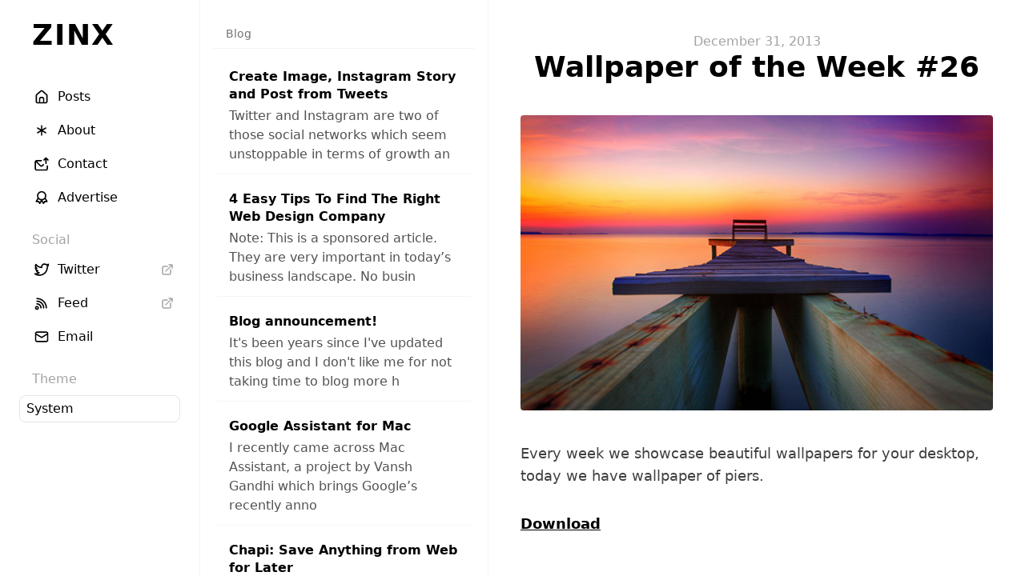

--- FILE ---
content_type: text/css; charset=utf-8
request_url: https://thezinx.com/_next/static/css/9888d0adc958ebf7.css
body_size: 3527
content:
/*! tailwindcss v2.2.19 | MIT License | https://tailwindcss.com *//*! modern-normalize v1.1.0 | MIT License | https://github.com/sindresorhus/modern-normalize */html{-moz-tab-size:4;-o-tab-size:4;tab-size:4;line-height:1.15;-webkit-text-size-adjust:100%}body{margin:0;font-family:system-ui,-apple-system,Segoe UI,Roboto,Helvetica,Arial,sans-serif,Apple Color Emoji,Segoe UI Emoji}hr{height:0;color:inherit}abbr[title]{-webkit-text-decoration:underline dotted;text-decoration:underline dotted}b,strong{font-weight:bolder}code,kbd,pre,samp{font-family:ui-monospace,SFMono-Regular,Consolas,Liberation Mono,Menlo,monospace;font-size:1em}small{font-size:80%}sub,sup{font-size:75%;line-height:0;position:relative;vertical-align:baseline}sub{bottom:-.25em}sup{top:-.5em}table{text-indent:0;border-color:inherit}button,input,optgroup,select,textarea{font-family:inherit;font-size:100%;line-height:1.15;margin:0}button,select{text-transform:none}[type=button],[type=reset],[type=submit],button{-webkit-appearance:button}::-moz-focus-inner{border-style:none;padding:0}:-moz-focusring{outline:1px dotted ButtonText}:-moz-ui-invalid{box-shadow:none}legend{padding:0}progress{vertical-align:baseline}::-webkit-inner-spin-button,::-webkit-outer-spin-button{height:auto}[type=search]{-webkit-appearance:textfield;outline-offset:-2px}::-webkit-search-decoration{-webkit-appearance:none}::-webkit-file-upload-button{-webkit-appearance:button;font:inherit}summary{display:list-item}blockquote,dd,dl,figure,h1,h2,h3,h4,h5,h6,hr,p,pre{margin:0}button{background-color:transparent;background-image:none}fieldset,ol,ul{margin:0;padding:0}ol,ul{list-style:none}html{font-family:ui-sans-serif,system-ui,-apple-system,BlinkMacSystemFont,Segoe UI,Roboto,Helvetica Neue,Arial,Noto Sans,sans-serif,Apple Color Emoji,Segoe UI Emoji,Segoe UI Symbol,Noto Color Emoji;line-height:1.5}body{font-family:inherit;line-height:inherit}*,:after,:before{box-sizing:border-box;border:0 solid}hr{border-top-width:1px}img{border-style:solid}textarea{resize:vertical}input::-moz-placeholder,textarea::-moz-placeholder{opacity:1;color:#a3a3a3}input:-ms-input-placeholder,textarea:-ms-input-placeholder{opacity:1;color:#a3a3a3}input::placeholder,textarea::placeholder{opacity:1;color:#a3a3a3}[role=button],button{cursor:pointer}:-moz-focusring{outline:auto}table{border-collapse:collapse}h1,h2,h3,h4,h5,h6{font-size:inherit;font-weight:inherit}a{color:inherit;text-decoration:inherit}button,input,optgroup,select,textarea{padding:0;line-height:inherit;color:inherit}code,kbd,pre,samp{font-family:ui-monospace,SFMono-Regular,Menlo,Monaco,Consolas,Liberation Mono,Courier New,monospace}audio,canvas,embed,iframe,img,object,svg,video{display:block;vertical-align:middle}img,video{max-width:100%;height:auto}[hidden]{display:none}*,:after,:before{--tw-border-opacity:1;border-color:rgba(229,229,229,var(--tw-border-opacity));--tw-ring-offset-shadow:0 0 #0000;--tw-ring-shadow:0 0 #0000;--tw-shadow:0 0 #0000;--tw-backdrop-blur:var(--tw-empty,/*!*/ /*!*/);--tw-backdrop-brightness:var(--tw-empty,/*!*/ /*!*/);--tw-backdrop-contrast:var(--tw-empty,/*!*/ /*!*/);--tw-backdrop-grayscale:var(--tw-empty,/*!*/ /*!*/);--tw-backdrop-hue-rotate:var(--tw-empty,/*!*/ /*!*/);--tw-backdrop-invert:var(--tw-empty,/*!*/ /*!*/);--tw-backdrop-opacity:var(--tw-empty,/*!*/ /*!*/);--tw-backdrop-saturate:var(--tw-empty,/*!*/ /*!*/);--tw-backdrop-sepia:var(--tw-empty,/*!*/ /*!*/);--tw-backdrop-filter:var(--tw-backdrop-blur) var(--tw-backdrop-brightness) var(--tw-backdrop-contrast) var(--tw-backdrop-grayscale) var(--tw-backdrop-hue-rotate) var(--tw-backdrop-invert) var(--tw-backdrop-opacity) var(--tw-backdrop-saturate) var(--tw-backdrop-sepia)}.fixed{position:fixed}.relative{position:relative}.top-\[1px\]{top:1px}.bottom-0{bottom:0}.left-0{left:0}.z-10{z-index:10}.mx-auto{margin-left:auto;margin-right:auto}.my-1{margin-top:.25rem;margin-bottom:.25rem}.mx-6{margin-left:1.5rem;margin-right:1.5rem}.mb-20{margin-bottom:5rem}.mb-4{margin-bottom:1rem}.mb-10{margin-bottom:2.5rem}.mb-6{margin-bottom:1.5rem}.mt-10{margin-top:2.5rem}.mb-2{margin-bottom:.5rem}.mb-1{margin-bottom:.25rem}.ml-auto{margin-left:auto}.mr-2{margin-right:.5rem}.mt-4{margin-top:1rem}.block{display:block}.inline-block{display:inline-block}.flex{display:flex}.inline-flex{display:inline-flex}.hidden{display:none}.h-screen{height:100vh}.h-4{height:1rem}.h-5{height:1.25rem}.max-h-\[80vh\]{max-height:80vh}.w-full{width:100%}.w-4{width:1rem}.w-5{width:1.25rem}.w-auto{width:auto}.min-w-\[40px\]{min-width:40px}.max-w-\[620px\]{max-width:620px}.max-w-\[250px\]{max-width:250px}.flex-none{flex:none}.cursor-pointer{cursor:pointer}.appearance-none{-webkit-appearance:none;-moz-appearance:none;appearance:none}.flex-col{flex-direction:column}.items-start{align-items:flex-start}.items-center{align-items:center}.justify-start{justify-content:flex-start}.justify-center{justify-content:center}.overflow-auto{overflow:auto}.overflow-hidden{overflow:hidden}.overflow-y-auto{overflow-y:auto}.rounded-lg{border-radius:.5rem}.border{border-width:1px}.border-b{border-bottom-width:1px}.border-r{border-right-width:1px}.border-gray-200{--tw-border-opacity:1;border-color:rgba(229,229,229,var(--tw-border-opacity))}.border-gray-100{--tw-border-opacity:1;border-color:rgba(245,245,245,var(--tw-border-opacity))}.bg-black{--tw-bg-opacity:1;background-color:rgba(0,0,0,var(--tw-bg-opacity))}.bg-transparent{background-color:transparent}.bg-white\/70{background-color:hsla(0,0%,100%,.7)}.p-2{padding:.5rem}.px-10{padding-left:2.5rem;padding-right:2.5rem}.py-10{padding-top:2.5rem;padding-bottom:2.5rem}.px-4{padding-left:1rem;padding-right:1rem}.py-2{padding-top:.5rem;padding-bottom:.5rem}.px-5{padding-left:1.25rem;padding-right:1.25rem}.py-3{padding-top:.75rem;padding-bottom:.75rem}.py-1{padding-top:.25rem;padding-bottom:.25rem}.py-\[5px\]{padding-top:5px;padding-bottom:5px}.px-2{padding-left:.5rem;padding-right:.5rem}.pb-10{padding-bottom:2.5rem}.pt-6{padding-top:1.5rem}.pb-20{padding-bottom:5rem}.pb-40{padding-bottom:10rem}.pt-10{padding-top:2.5rem}.pb-32{padding-bottom:8rem}.pb-8{padding-bottom:2rem}.text-center{text-align:center}.text-lg{font-size:1.125rem;line-height:1.75rem}.text-4xl{font-size:2.25rem;line-height:2.5rem}.text-2xl{font-size:1.5rem;line-height:2rem}.text-sm{font-size:.875rem;line-height:1.25rem}.text-3xl{font-size:1.875rem;line-height:2.25rem}.font-bold{font-weight:700}.font-semibold{font-weight:600}.font-black{font-weight:900}.leading-snug{line-height:1.375}.tracking-wider{letter-spacing:.05em}.text-gray-500{--tw-text-opacity:1;color:rgba(115,115,115,var(--tw-text-opacity))}.text-white{--tw-text-opacity:1;color:rgba(255,255,255,var(--tw-text-opacity))}.text-gray-400{--tw-text-opacity:1;color:rgba(163,163,163,var(--tw-text-opacity))}.text-gray-600{--tw-text-opacity:1;color:rgba(82,82,82,var(--tw-text-opacity))}.underline{text-decoration:underline}.shadow-lg{--tw-shadow:0 10px 15px -3px rgba(0,0,0,0.1),0 4px 6px -2px rgba(0,0,0,0.05);box-shadow:var(--tw-ring-offset-shadow,0 0 #0000),var(--tw-ring-shadow,0 0 #0000),var(--tw-shadow)}.outline-none{outline:2px solid transparent;outline-offset:2px}.backdrop-blur{--tw-backdrop-blur:blur(8px)}.backdrop-blur,.backdrop-filter{-webkit-backdrop-filter:var(--tw-backdrop-filter);backdrop-filter:var(--tw-backdrop-filter)}.transition-all{transition-property:all;transition-timing-function:cubic-bezier(.4,0,.2,1)}.duration-150,.transition-all{transition-duration:.15s}.ease-in-out{transition-timing-function:cubic-bezier(.4,0,.2,1)}.hover\:bg-gray-100:hover{--tw-bg-opacity:1;background-color:rgba(245,245,245,var(--tw-bg-opacity))}.dark .dark\:border-gray-800{--tw-border-opacity:1;border-color:rgba(38,38,38,var(--tw-border-opacity))}.dark .dark\:border-gray-900{--tw-border-opacity:1;border-color:rgba(23,23,23,var(--tw-border-opacity))}.dark .dark\:border-gray-700{--tw-border-opacity:1;border-color:rgba(64,64,64,var(--tw-border-opacity))}.dark .dark\:bg-white{--tw-bg-opacity:1;background-color:rgba(255,255,255,var(--tw-bg-opacity))}.dark .dark\:bg-\[\#111\]{--tw-bg-opacity:1;background-color:rgba(17,17,17,var(--tw-bg-opacity))}.dark .dark\:bg-gray-900\/50{background-color:hsla(0,0%,9%,.5)}.dark .dark\:text-gray-600{--tw-text-opacity:1;color:rgba(82,82,82,var(--tw-text-opacity))}.dark .dark\:text-gray-500{--tw-text-opacity:1;color:rgba(115,115,115,var(--tw-text-opacity))}.dark .dark\:text-black{--tw-text-opacity:1;color:rgba(0,0,0,var(--tw-text-opacity))}.dark .dark\:hover\:bg-black:hover{--tw-bg-opacity:1;background-color:rgba(0,0,0,var(--tw-bg-opacity))}@media (min-width:768px){.md\:flex{display:flex}.md\:hidden{display:none}.md\:max-h-\[50vh\]{max-height:50vh}.md\:max-w-\[360px\]{max-width:360px}.md\:border-r{border-right-width:1px}.md\:pb-20{padding-bottom:5rem}.md\:text-5xl{font-size:3rem;line-height:1}.md\:text-4xl{font-size:2.25rem;line-height:2.5rem}}@media (min-width:1024px){.lg\:flex{display:flex}}body{overflow:hidden}.dark body{--tw-bg-opacity:1;background-color:rgba(17,17,17,var(--tw-bg-opacity));--tw-text-opacity:1;color:rgba(255,255,255,var(--tw-text-opacity))}.post-content a{position:relative}.post-content h1{font-size:1.875rem;line-height:2.25rem}@media (min-width:768px){.post-content h1{font-size:2.25rem;line-height:2.5rem}}.post-content h2{font-size:1.5rem;line-height:2rem}@media (min-width:768px){.post-content h2{font-size:1.875rem;line-height:2.25rem}}.post-content>*{max-width:620px;margin-left:auto;margin-right:auto}.post-content>figure:not(.highlight){max-width:1020px;margin:40px auto}.post-content>figure:not(.highlight) img{width:100%}.post-content>figure:not(.highlight) img:not(:first-child){margin-top:30px}.post-content>figure:not(.highlight) figcaption{text-align:center;font-size:15px;color:#777;line-height:1;margin-top:5px}.post-content>figure:not(.highlight) figcaption a{color:#777;text-decoration:underline}.post-content>figure:not(.highlight).photoset>.row{display:flex;flex-wrap:wrap;margin:0 -10px}@media screen and (max-width:767px){.post-content>figure:not(.highlight).photoset>.row{flex-direction:column;margin:0}}.post-content>figure:not(.highlight).photoset>.row .photo-item{max-width:33.3333333333%}@media screen and (max-width:767px){.post-content>figure:not(.highlight).photoset>.row .photo-item{max-width:100%}}.post-content>figure:not(.highlight).photoset>.row .photo-item .photo-item-wrap{display:flex;align-items:center;justify-content:center;max-height:300px;overflow:hidden;margin:10px}@media screen and (max-width:767px){.post-content>figure:not(.highlight).photoset>.row .photo-item .photo-item-wrap{max-width:100%;max-height:100%;margin:0}}.post-content>figure:not(.highlight).photoset>.row .photo-item .photo-item-wrap img{max-width:420px;max-height:460px;width:auto}.post-content pre{margin-bottom:2.5rem;width:100%;overflow:auto;overflow-wrap:break-word;border-radius:.5rem;border-width:1px;--tw-border-opacity:1;border-color:rgba(229,229,229,var(--tw-border-opacity));--tw-bg-opacity:1;background-color:rgba(245,245,245,var(--tw-bg-opacity));padding:1.25rem;font-size:.95rem}.dark .post-content pre{--tw-border-opacity:1;border-color:rgba(0,0,0,var(--tw-border-opacity));--tw-bg-opacity:1;background-color:rgba(0,0,0,var(--tw-bg-opacity))}.post-content pre>code{white-space:pre-wrap}.post-content>figure.highlight{background:#f9f9f9;padding:20px;box-sizing:border-box;border-radius:3px;font-size:16px;margin-top:40px;margin-bottom:40px}.post-content>figure.highlight>pre>code{font-size:18px}.post-content>figure.original{text-align:center}.post-content>figure.original img{max-width:inherit;width:inherit}.post-content>figure.original.pull-right{float:right;margin:20px 5% 20px 50px;max-width:350px}@media screen and (min-width:1366px){.post-content>figure.original.pull-right{margin:20px 15% 20px 50px}}@media screen and (max-width:767px){.post-content>figure.original{margin:0 auto!important;float:none!important;max-width:100%!important}}.post-content>figure.full{max-width:100%}.post-content>blockquote{margin-top:2.5rem;margin-bottom:2.5rem;border-left-width:2px;--tw-border-opacity:1;border-color:rgba(212,212,212,var(--tw-border-opacity));padding-left:1.25rem;font-family:ui-monospace,SFMono-Regular,Menlo,Monaco,Consolas,Liberation Mono,Courier New,monospace}.post-content>blockquote p{font-size:1.125rem;line-height:1.75rem;--tw-text-opacity:1;color:rgba(0,0,0,var(--tw-text-opacity))}.dark .post-content>blockquote p{--tw-text-opacity:1;color:rgba(255,255,255,var(--tw-text-opacity))}.post-content .post-excerpt{margin:10px auto 32px;color:#a0a6ad;line-height:1.3;font-size:33px}@media screen and (max-width:767px){.post-content .post-excerpt{font-size:24px;line-height:1.3}}.post-content h1,.post-content h2,.post-content h3,.post-content h4,.post-content h5,.post-content h6{margin:50px auto 20px;font-weight:700;line-height:1.25}.post-content strong{font-weight:700;--tw-text-opacity:1;color:rgba(0,0,0,var(--tw-text-opacity))}.dark .post-content strong{--tw-text-opacity:1;color:rgba(255,255,255,var(--tw-text-opacity))}.post-content p{margin-bottom:2rem;font-size:1.125rem;line-height:1.75rem;--tw-text-opacity:1;color:rgba(64,64,64,var(--tw-text-opacity))}.dark .post-content p{--tw-text-opacity:1;color:rgba(159,159,159,var(--tw-text-opacity))}.post-content p code{border-radius:.5rem;--tw-bg-opacity:1;background-color:rgba(229,229,229,var(--tw-bg-opacity));padding:1px .5rem;font-family:ui-monospace,SFMono-Regular,Menlo,Monaco,Consolas,Liberation Mono,Courier New,monospace;font-size:1rem;line-height:1.5rem;--tw-text-opacity:1;color:rgba(0,0,0,var(--tw-text-opacity))}.dark .post-content p code{--tw-bg-opacity:1;background-color:rgba(0,0,0,var(--tw-bg-opacity));--tw-text-opacity:1;color:rgba(255,255,255,var(--tw-text-opacity))}.post-content p a{position:relative;--tw-text-opacity:1;color:rgba(0,0,0,var(--tw-text-opacity));text-decoration:underline}.dark .post-content p a{--tw-text-opacity:1;color:rgba(255,255,255,var(--tw-text-opacity))}.post-content p img{margin-bottom:2.5rem;overflow:hidden;border-radius:.25rem}.post-content .share{text-align:left;margin:100px auto}@media screen and (max-width:767px){.post-content .share{text-align:center}}.post-content .share a{margin:0 20px 0 0;font-size:18px;color:#444;font-weight:700;border-bottom:2px solid #ededed}.post-content .share a.tweet{border-color:#1da1f2;color:#1da1f2}.post-content .share a.fb{border-color:#3b5998;color:#3b5998}@media screen and (max-width:767px){.post-content .share a{display:inline-block;max-width:300px;margin:10px;font-size:16px}}.post-content ol li,.post-content ul li{margin-bottom:1rem;list-style-position:inside;list-style-type:disc;font-size:1.125rem;line-height:1.75rem;--tw-text-opacity:1;color:rgba(38,38,38,var(--tw-text-opacity))}.dark .post-content ol li,.dark .post-content ul li{--tw-text-opacity:1;color:rgba(159,159,159,var(--tw-text-opacity))}.post-content ol li a,.post-content ul li a{--tw-text-opacity:1;color:rgba(0,0,0,var(--tw-text-opacity));text-decoration:underline}.dark .post-content ol li a,.dark .post-content ul li a{--tw-text-opacity:1;color:rgba(255,255,255,var(--tw-text-opacity))}

--- FILE ---
content_type: application/javascript; charset=utf-8
request_url: https://thezinx.com/_next/static/chunks/pages/index-429ca72da6ded121.js
body_size: 87
content:
(self.webpackChunk_N_E=self.webpackChunk_N_E||[]).push([[405],{8581:function(n,t,u){(window.__NEXT_P=window.__NEXT_P||[]).push(["/",function(){return u(3678)}])},3678:function(n,t,u){"use strict";u.r(t),u.d(t,{__N_SSG:function(){return e},default:function(){return c}});var r=u(5893),_=u(4441),e=(u(2962),!0);function c(n){var t=n.allPosts;return(0,r.jsx)(r.Fragment,{children:(0,r.jsx)(_.ZR,{data:t})})}}},function(n){n.O(0,[774,888,179],(function(){return t=8581,n(n.s=t);var t}));var t=n.O();_N_E=t}]);

--- FILE ---
content_type: application/javascript; charset=utf-8
request_url: https://thezinx.com/_next/static/L6kdh479XVjWianlgoc7X/_ssgManifest.js
body_size: -295
content:
self.__SSG_MANIFEST=new Set(["\u002F","\u002F[category]\u002F[slug]"]);self.__SSG_MANIFEST_CB&&self.__SSG_MANIFEST_CB()

--- FILE ---
content_type: application/javascript; charset=utf-8
request_url: https://thezinx.com/_next/static/chunks/pages/_app-d2ba70fb94cf8e08.js
body_size: 16371
content:
(self.webpackChunk_N_E=self.webpackChunk_N_E||[]).push([[888],{4184:function(e,t){var r;!function(){"use strict";var n={}.hasOwnProperty;function o(){for(var e=[],t=0;t<arguments.length;t++){var r=arguments[t];if(r){var a=typeof r;if("string"===a||"number"===a)e.push(r);else if(Array.isArray(r)){if(r.length){var i=o.apply(null,r);i&&e.push(i)}}else if("object"===a)if(r.toString===Object.prototype.toString)for(var l in r)n.call(r,l)&&r[l]&&e.push(l);else e.push(r.toString())}}return e.join(" ")}e.exports?(o.default=o,e.exports=o):void 0===(r=function(){return o}.apply(t,[]))||(e.exports=r)}()},2962:function(e,t,r){"use strict";r.d(t,{lX:function(){return p},PB:function(){return d}});var n=r(9008),o=r(7294);function a(){return(a=Object.assign||function(e){for(var t=1;t<arguments.length;t++){var r=arguments[t];for(var n in r)Object.prototype.hasOwnProperty.call(r,n)&&(e[n]=r[n])}return e}).apply(this,arguments)}function i(e,t){e.prototype=Object.create(t.prototype),e.prototype.constructor=e,e.__proto__=t}var l={templateTitle:"",noindex:!1,nofollow:!1,defaultOpenGraphImageWidth:0,defaultOpenGraphImageHeight:0,defaultOpenGraphVideoWidth:0,defaultOpenGraphVideoHeight:0,disableGooglebot:!1},s=function(e,t,r){void 0===t&&(t=[]);var n=void 0===r?{}:r,a=n.defaultWidth,i=n.defaultHeight;return t.reduce((function(t,r,n){return t.push(o.createElement("meta",{key:"og:"+e+":0"+n,property:"og:"+e,content:r.url})),r.alt&&t.push(o.createElement("meta",{key:"og:"+e+":alt0"+n,property:"og:"+e+":alt",content:r.alt})),r.secureUrl&&t.push(o.createElement("meta",{key:"og:"+e+":secure_url0"+n,property:"og:"+e+":secure_url",content:r.secureUrl.toString()})),r.type&&t.push(o.createElement("meta",{key:"og:"+e+":type0"+n,property:"og:"+e+":type",content:r.type.toString()})),r.width?t.push(o.createElement("meta",{key:"og:"+e+":width0"+n,property:"og:"+e+":width",content:r.width.toString()})):a&&t.push(o.createElement("meta",{key:"og:"+e+":width0"+n,property:"og:"+e+":width",content:a.toString()})),r.height?t.push(o.createElement("meta",{key:"og:"+e+":height"+n,property:"og:"+e+":height",content:r.height.toString()})):i&&t.push(o.createElement("meta",{key:"og:"+e+":height"+n,property:"og:"+e+":height",content:i.toString()})),t}),[])},c=function(e){var t,r,n,i=[];e.titleTemplate&&(l.templateTitle=e.titleTemplate);var c="";e.title?(c=e.title,l.templateTitle&&(c=l.templateTitle.replace(/%s/g,(function(){return c})))):e.defaultTitle&&(c=e.defaultTitle),c&&i.push(o.createElement("title",{key:"title"},c));var p,d,u=e.noindex||l.noindex||e.dangerouslySetAllPagesToNoIndex,h=e.nofollow||l.nofollow||e.dangerouslySetAllPagesToNoFollow,m=e.disableGooglebot||l.disableGooglebot||e.dangerouslyDisableGooglebot,f="";if(e.robotsProps){var g=e.robotsProps,C=g.nosnippet,v=g.maxSnippet,y=g.maxImagePreview,x=g.maxVideoPreview,b=g.noarchive,w=g.noimageindex,k=g.notranslate,G=g.unavailableAfter;f=(C?",nosnippet":"")+(v?",max-snippet:"+v:"")+(y?",max-image-preview:"+y:"")+(b?",noarchive":"")+(G?",unavailable_after:"+G:"")+(w?",noimageindex":"")+(x?",max-video-preview:"+x:"")+(k?",notranslate":"")}(e.dangerouslyDisableGooglebot&&(l.disableGooglebot=!0),u||h?(e.dangerouslySetAllPagesToNoIndex&&(l.noindex=!0),e.dangerouslySetAllPagesToNoFollow&&(l.nofollow=!0),i.push(o.createElement("meta",{key:"robots",name:"robots",content:(u?"noindex":"index")+","+(h?"nofollow":"follow")+f})),m||i.push(o.createElement("meta",{key:"googlebot",name:"googlebot",content:(u?"noindex":"index")+","+(h?"nofollow":"follow")+f}))):(i.push(o.createElement("meta",{key:"robots",name:"robots",content:"index,follow"+f})),m||i.push(o.createElement("meta",{key:"googlebot",name:"googlebot",content:"index,follow"+f}))),e.description&&i.push(o.createElement("meta",{key:"description",name:"description",content:e.description})),e.mobileAlternate&&i.push(o.createElement("link",{rel:"alternate",key:"mobileAlternate",media:e.mobileAlternate.media,href:e.mobileAlternate.href})),e.languageAlternates&&e.languageAlternates.length>0&&e.languageAlternates.forEach((function(e){i.push(o.createElement("link",{rel:"alternate",key:"languageAlternate-"+e.hrefLang,hrefLang:e.hrefLang,href:e.href}))})),e.twitter&&(e.twitter.cardType&&i.push(o.createElement("meta",{key:"twitter:card",name:"twitter:card",content:e.twitter.cardType})),e.twitter.site&&i.push(o.createElement("meta",{key:"twitter:site",name:"twitter:site",content:e.twitter.site})),e.twitter.handle&&i.push(o.createElement("meta",{key:"twitter:creator",name:"twitter:creator",content:e.twitter.handle}))),e.facebook&&e.facebook.appId&&i.push(o.createElement("meta",{key:"fb:app_id",property:"fb:app_id",content:e.facebook.appId})),null!=(t=e.openGraph)&&t.title||e.title)&&i.push(o.createElement("meta",{key:"og:title",property:"og:title",content:(null==(p=e.openGraph)?void 0:p.title)||c}));(null!=(r=e.openGraph)&&r.description||e.description)&&i.push(o.createElement("meta",{key:"og:description",property:"og:description",content:(null==(d=e.openGraph)?void 0:d.description)||e.description}));if(e.openGraph){if((e.openGraph.url||e.canonical)&&i.push(o.createElement("meta",{key:"og:url",property:"og:url",content:e.openGraph.url||e.canonical})),e.openGraph.type){var E=e.openGraph.type.toLowerCase();i.push(o.createElement("meta",{key:"og:type",property:"og:type",content:E})),"profile"===E&&e.openGraph.profile?(e.openGraph.profile.firstName&&i.push(o.createElement("meta",{key:"profile:first_name",property:"profile:first_name",content:e.openGraph.profile.firstName})),e.openGraph.profile.lastName&&i.push(o.createElement("meta",{key:"profile:last_name",property:"profile:last_name",content:e.openGraph.profile.lastName})),e.openGraph.profile.username&&i.push(o.createElement("meta",{key:"profile:username",property:"profile:username",content:e.openGraph.profile.username})),e.openGraph.profile.gender&&i.push(o.createElement("meta",{key:"profile:gender",property:"profile:gender",content:e.openGraph.profile.gender}))):"book"===E&&e.openGraph.book?(e.openGraph.book.authors&&e.openGraph.book.authors.length&&e.openGraph.book.authors.forEach((function(e,t){i.push(o.createElement("meta",{key:"book:author:0"+t,property:"book:author",content:e}))})),e.openGraph.book.isbn&&i.push(o.createElement("meta",{key:"book:isbn",property:"book:isbn",content:e.openGraph.book.isbn})),e.openGraph.book.releaseDate&&i.push(o.createElement("meta",{key:"book:release_date",property:"book:release_date",content:e.openGraph.book.releaseDate})),e.openGraph.book.tags&&e.openGraph.book.tags.length&&e.openGraph.book.tags.forEach((function(e,t){i.push(o.createElement("meta",{key:"book:tag:0"+t,property:"book:tag",content:e}))}))):"article"===E&&e.openGraph.article?(e.openGraph.article.publishedTime&&i.push(o.createElement("meta",{key:"article:published_time",property:"article:published_time",content:e.openGraph.article.publishedTime})),e.openGraph.article.modifiedTime&&i.push(o.createElement("meta",{key:"article:modified_time",property:"article:modified_time",content:e.openGraph.article.modifiedTime})),e.openGraph.article.expirationTime&&i.push(o.createElement("meta",{key:"article:expiration_time",property:"article:expiration_time",content:e.openGraph.article.expirationTime})),e.openGraph.article.authors&&e.openGraph.article.authors.length&&e.openGraph.article.authors.forEach((function(e,t){i.push(o.createElement("meta",{key:"article:author:0"+t,property:"article:author",content:e}))})),e.openGraph.article.section&&i.push(o.createElement("meta",{key:"article:section",property:"article:section",content:e.openGraph.article.section})),e.openGraph.article.tags&&e.openGraph.article.tags.length&&e.openGraph.article.tags.forEach((function(e,t){i.push(o.createElement("meta",{key:"article:tag:0"+t,property:"article:tag",content:e}))}))):"video.movie"!==E&&"video.episode"!==E&&"video.tv_show"!==E&&"video.other"!==E||!e.openGraph.video||(e.openGraph.video.actors&&e.openGraph.video.actors.length&&e.openGraph.video.actors.forEach((function(e,t){e.profile&&i.push(o.createElement("meta",{key:"video:actor:0"+t,property:"video:actor",content:e.profile})),e.role&&i.push(o.createElement("meta",{key:"video:actor:role:0"+t,property:"video:actor:role",content:e.role}))})),e.openGraph.video.directors&&e.openGraph.video.directors.length&&e.openGraph.video.directors.forEach((function(e,t){i.push(o.createElement("meta",{key:"video:director:0"+t,property:"video:director",content:e}))})),e.openGraph.video.writers&&e.openGraph.video.writers.length&&e.openGraph.video.writers.forEach((function(e,t){i.push(o.createElement("meta",{key:"video:writer:0"+t,property:"video:writer",content:e}))})),e.openGraph.video.duration&&i.push(o.createElement("meta",{key:"video:duration",property:"video:duration",content:e.openGraph.video.duration.toString()})),e.openGraph.video.releaseDate&&i.push(o.createElement("meta",{key:"video:release_date",property:"video:release_date",content:e.openGraph.video.releaseDate})),e.openGraph.video.tags&&e.openGraph.video.tags.length&&e.openGraph.video.tags.forEach((function(e,t){i.push(o.createElement("meta",{key:"video:tag:0"+t,property:"video:tag",content:e}))})),e.openGraph.video.series&&i.push(o.createElement("meta",{key:"video:series",property:"video:series",content:e.openGraph.video.series})))}e.defaultOpenGraphImageWidth&&(l.defaultOpenGraphImageWidth=e.defaultOpenGraphImageWidth),e.defaultOpenGraphImageHeight&&(l.defaultOpenGraphImageHeight=e.defaultOpenGraphImageHeight),e.openGraph.images&&e.openGraph.images.length&&i.push.apply(i,s("image",e.openGraph.images,{defaultWidth:l.defaultOpenGraphImageWidth,defaultHeight:l.defaultOpenGraphImageHeight})),e.defaultOpenGraphVideoWidth&&(l.defaultOpenGraphVideoWidth=e.defaultOpenGraphVideoWidth),e.defaultOpenGraphVideoHeight&&(l.defaultOpenGraphVideoHeight=e.defaultOpenGraphVideoHeight),e.openGraph.videos&&e.openGraph.videos.length&&i.push.apply(i,s("video",e.openGraph.videos,{defaultWidth:l.defaultOpenGraphVideoWidth,defaultHeight:l.defaultOpenGraphVideoHeight})),e.openGraph.locale&&i.push(o.createElement("meta",{key:"og:locale",property:"og:locale",content:e.openGraph.locale})),e.openGraph.site_name&&i.push(o.createElement("meta",{key:"og:site_name",property:"og:site_name",content:e.openGraph.site_name}))}return e.canonical&&i.push(o.createElement("link",{rel:"canonical",href:e.canonical,key:"canonical"})),e.additionalMetaTags&&e.additionalMetaTags.length>0&&e.additionalMetaTags.forEach((function(e){var t,r,n;i.push(o.createElement("meta",a({key:"meta:"+(null!=(t=null!=(r=null!=(n=e.keyOverride)?n:e.name)?r:e.property)?t:e.httpEquiv)},e)))})),null!=(n=e.additionalLinkTags)&&n.length&&e.additionalLinkTags.forEach((function(e){var t;i.push(o.createElement("link",a({key:"link"+(null!=(t=e.keyOverride)?t:e.href)+e.rel},e)))})),i},p=function(e){function t(){return e.apply(this,arguments)||this}return i(t,e),t.prototype.render=function(){var e=this.props,t=e.title,r=e.titleTemplate,a=e.defaultTitle,i=e.dangerouslyDisableGooglebot,l=void 0!==i&&i,s=e.dangerouslySetAllPagesToNoIndex,p=void 0!==s&&s,d=e.dangerouslySetAllPagesToNoFollow,u=void 0!==d&&d,h=e.description,m=e.canonical,f=e.facebook,g=e.openGraph,C=e.additionalMetaTags,v=e.twitter,y=e.defaultOpenGraphImageWidth,x=e.defaultOpenGraphImageHeight,b=e.defaultOpenGraphVideoWidth,w=e.defaultOpenGraphVideoHeight,k=e.mobileAlternate,G=e.languageAlternates,E=e.additionalLinkTags;return o.createElement(n.default,null,c({title:t,titleTemplate:r,defaultTitle:a,dangerouslySetAllPagesToNoIndex:p,dangerouslySetAllPagesToNoFollow:u,description:h,canonical:m,facebook:f,openGraph:g,additionalMetaTags:C,twitter:v,defaultOpenGraphImageWidth:y,defaultOpenGraphImageHeight:x,defaultOpenGraphVideoWidth:b,defaultOpenGraphVideoHeight:w,mobileAlternate:k,languageAlternates:G,additionalLinkTags:E,dangerouslyDisableGooglebot:l}))},t}(o.Component),d=function(e){function t(){return e.apply(this,arguments)||this}return i(t,e),t.prototype.render=function(){var e=this.props,t=e.title,r=e.noindex,a=void 0!==r&&r,i=e.nofollow,l=e.robotsProps,s=e.description,p=e.canonical,d=e.openGraph,u=e.facebook,h=e.twitter,m=e.additionalMetaTags,f=e.titleTemplate,g=e.mobileAlternate,C=e.languageAlternates,v=e.additionalLinkTags,y=e.disableGooglebot;return o.createElement(n.default,null,c({title:t,noindex:a,nofollow:i,robotsProps:l,description:s,canonical:p,facebook:u,openGraph:d,additionalMetaTags:m,twitter:h,titleTemplate:f,mobileAlternate:g,languageAlternates:C,additionalLinkTags:v,disableGooglebot:y}))},t}(o.Component)},425:function(e,t,r){"use strict";r.d(t,{f:function(){return c},F:function(){return i}});var n=r(7294),o=r(9008);const a=(0,n.createContext)({setTheme:e=>{},themes:[]}),i=()=>(0,n.useContext)(a),l=["light","dark"],s="(prefers-color-scheme: dark)",c=({forcedTheme:e,disableTransitionOnChange:t=!1,enableSystem:r=!0,enableColorScheme:o=!0,storageKey:i="theme",themes:c=["light","dark"],defaultTheme:m=(r?"system":"light"),attribute:f="data-theme",value:g,children:C})=>{const[v,y]=(0,n.useState)((()=>d(i,m))),[x,b]=(0,n.useState)((()=>d(i))),w=g?Object.values(g):c,k=(0,n.useCallback)((t=>{const r=h(t);b(r),"system"!==v||e||E(r,!1)}),[v,e]),G=(0,n.useRef)(k);G.current=k;const E=(0,n.useCallback)(((e,n=!0,o=!0)=>{let a=(null==g?void 0:g[e])||e;const l=t&&o?u():null;if(n)try{localStorage.setItem(i,e)}catch(e){}if("system"===e&&r){const e=h();a=(null==g?void 0:g[e])||e}if(o){const e=document.documentElement;"class"===f?(e.classList.remove(...w),e.classList.add(a)):e.setAttribute(f,a),null==l||l()}}),[]);(0,n.useEffect)((()=>{const e=function(){return G.current(...[].slice.call(arguments))},t=window.matchMedia(s);return t.addListener(e),e(t),()=>t.removeListener(e)}),[]);const j=(0,n.useCallback)((t=>{e?E(t,!0,!1):E(t),y(t)}),[e]);return(0,n.useEffect)((()=>{const e=e=>{e.key===i&&j(e.newValue||m)};return window.addEventListener("storage",e),()=>window.removeEventListener("storage",e)}),[j]),(0,n.useEffect)((()=>{if(!o)return;let t=e&&l.includes(e)?e:v&&l.includes(v)?v:"system"===v&&x||null;document.documentElement.style.setProperty("color-scheme",t)}),[o,v,x,e]),n.createElement(a.Provider,{value:{theme:v,setTheme:j,forcedTheme:e,resolvedTheme:"system"===v?x:v,themes:r?[...c,"system"]:c,systemTheme:r?x:void 0}},n.createElement(p,{forcedTheme:e,storageKey:i,attribute:f,value:g,enableSystem:r,defaultTheme:m,attrs:w}),C)},p=(0,n.memo)((({forcedTheme:e,storageKey:t,attribute:r,enableSystem:a,defaultTheme:i,value:l,attrs:c})=>{const p="class"===r?`var d=document.documentElement.classList;d.remove(${c.map((e=>`'${e}'`)).join(",")});`:"var d=document.documentElement;",d=(e,t)=>{e=(null==l?void 0:l[e])||e;const n=t?e:`'${e}'`;return"class"===r?`d.add(${n})`:`d.setAttribute('${r}', ${n})`},u="system"===i;return n.createElement(o.default,null,n.createElement("script",e?{key:"next-themes-script",dangerouslySetInnerHTML:{__html:`!function(){${p}${d(e)}}()`}}:a?{key:"next-themes-script",dangerouslySetInnerHTML:{__html:`!function(){try {${p}var e=localStorage.getItem('${t}');${u?"":d(i)+";"}if("system"===e||(!e&&${u})){var t="${s}",m=window.matchMedia(t);m.media!==t||m.matches?${d("dark")}:${d("light")}}else if(e) ${l?`var x=${JSON.stringify(l)};`:""}${d(l?"x[e]":"e",!0)}}catch(e){}}()`}}:{key:"next-themes-script",dangerouslySetInnerHTML:{__html:`!function(){try{${p}var e=localStorage.getItem("${t}");if(e){${l?`var x=${JSON.stringify(l)};`:""}${d(l?"x[e]":"e",!0)}}else{${d(i)};}}catch(t){}}();`}}))}),((e,t)=>e.forcedTheme===t.forcedTheme)),d=(e,t)=>{if("undefined"==typeof window)return;let r;try{r=localStorage.getItem(e)||void 0}catch(e){}return r||t},u=()=>{const e=document.createElement("style");return e.appendChild(document.createTextNode("*{-webkit-transition:none!important;-moz-transition:none!important;-o-transition:none!important;-ms-transition:none!important;transition:none!important}")),document.head.appendChild(e),()=>{window.getComputedStyle(document.body),setTimeout((()=>{document.head.removeChild(e)}),1)}},h=e=>(e||(e=window.matchMedia(s)),e.matches?"dark":"light")},1780:function(e,t,r){(window.__NEXT_P=window.__NEXT_P||[]).push(["/_app",function(){return r(3121)}])},4441:function(e,t,r){"use strict";r.d(t,{ZR:function(){return b},C2:function(){return w},YE:function(){return v}});var n=r(5893),o=r(7294),a=r(1664),i=r(1163),l=(0,n.jsx)("svg",{fill:"currentColor",width:"100%",height:"100%",viewBox:"0 0 24 24",xmlns:"http://www.w3.org/2000/svg",children:(0,n.jsx)("path",{d:"M20.0001 7.99952L14.0001 2.73952C13.4501 2.24756 12.738 1.97559 12.0001 1.97559C11.2622 1.97559 10.5501 2.24756 10.0001 2.73952L4.00009 7.99952C3.68246 8.28359 3.42899 8.63207 3.25657 9.02176C3.08414 9.41145 2.99671 9.8334 3.00009 10.2595V18.9995C3.00009 19.7952 3.31617 20.5582 3.87877 21.1208C4.44138 21.6834 5.20445 21.9995 6.00009 21.9995H18.0001C18.7957 21.9995 19.5588 21.6834 20.1214 21.1208C20.684 20.5582 21.0001 19.7952 21.0001 18.9995V10.2495C21.0021 9.82508 20.9139 9.40506 20.7416 9.0172C20.5692 8.62934 20.3165 8.28247 20.0001 7.99952ZM14.0001 19.9995H10.0001V14.9995C10.0001 14.7343 10.1055 14.4799 10.293 14.2924C10.4805 14.1049 10.7349 13.9995 11.0001 13.9995H13.0001C13.2653 13.9995 13.5197 14.1049 13.7072 14.2924C13.8947 14.4799 14.0001 14.7343 14.0001 14.9995V19.9995ZM19.0001 18.9995C19.0001 19.2647 18.8947 19.5191 18.7072 19.7066C18.5197 19.8942 18.2653 19.9995 18.0001 19.9995H16.0001V14.9995C16.0001 14.2039 15.684 13.4408 15.1214 12.8782C14.5588 12.3156 13.7957 11.9995 13.0001 11.9995H11.0001C10.2044 11.9995 9.44138 12.3156 8.87877 12.8782C8.31616 13.4408 8.00009 14.2039 8.00009 14.9995V19.9995H6.00009C5.73488 19.9995 5.48052 19.8942 5.29299 19.7066C5.10545 19.5191 5.00009 19.2647 5.00009 18.9995V10.2495C5.00027 10.1075 5.03069 9.96721 5.08931 9.8379C5.14794 9.70858 5.23343 9.59323 5.3401 9.49952L11.3401 4.24952C11.5226 4.0892 11.7572 4.00078 12.0001 4.00078C12.243 4.00078 12.4776 4.0892 12.6601 4.24952L18.6601 9.49952C18.7668 9.59323 18.8523 9.70858 18.9109 9.8379C18.9695 9.96721 18.9999 10.1075 19.0001 10.2495V18.9995Z"})}),s=(0,n.jsx)("svg",{width:"100%",height:"100%",viewBox:"0 0 24 24",fill:"currentColor",xmlns:"http://www.w3.org/2000/svg",children:(0,n.jsx)("path",{d:"M22.9912 3.95021C22.9913 3.77357 22.9446 3.60007 22.8558 3.44735C22.7671 3.29464 22.6394 3.16817 22.4859 3.08084C22.3324 2.9935 22.1584 2.94842 21.9818 2.95017C21.8052 2.95193 21.6322 3.00046 21.4804 3.09083C20.8951 3.43921 20.265 3.70601 19.6074 3.88383C18.6684 3.07806 17.4708 2.63713 16.2334 2.64164C14.876 2.6432 13.5723 3.17223 12.5976 4.11702C11.623 5.06181 11.0536 6.3484 11.0098 7.70512C8.33378 7.27838 5.90843 5.88164 4.19625 3.78126C4.09308 3.65609 3.96133 3.55757 3.81211 3.494C3.66288 3.43043 3.50056 3.40368 3.33883 3.41601C3.17719 3.42932 3.02122 3.4818 2.88442 3.56892C2.74762 3.65603 2.63409 3.77516 2.55367 3.91601C2.1412 4.63582 1.9043 5.44276 1.86222 6.27131C1.82014 7.09986 1.97406 7.92666 2.31148 8.68456L2.30953 8.68651C2.15788 8.77991 2.03272 8.91066 1.94603 9.06625C1.85935 9.22185 1.81403 9.39708 1.81441 9.57519C1.81257 9.72211 1.82139 9.86898 1.84078 10.0146C1.94292 11.2729 2.50056 12.4507 3.40914 13.3271C3.3475 13.4446 3.30988 13.5731 3.29848 13.7052C3.28708 13.8373 3.30212 13.9704 3.34273 14.0967C3.73884 15.3308 4.58123 16.3727 5.70504 17.0185C4.56328 17.46 3.33046 17.614 2.11519 17.4668C1.89026 17.4386 1.66242 17.4876 1.46904 17.6059C1.27566 17.7242 1.12822 17.9047 1.0509 18.1178C0.973592 18.3309 0.970999 18.5639 1.04355 18.7787C1.1161 18.9935 1.25949 19.1772 1.45019 19.2998C3.54028 20.646 5.97387 21.3617 8.45996 21.3613C11.2792 21.393 14.0299 20.4921 16.2842 18.7988C18.5385 17.1054 20.1699 14.7145 20.9248 11.998C21.2778 10.8146 21.4581 9.58648 21.46 8.35157C21.46 8.28614 21.46 8.21876 21.459 8.15138C21.9811 7.58831 22.3855 6.92668 22.6486 6.20527C22.9117 5.48387 23.0282 4.7172 22.9912 3.95021ZM19.6845 7.16212C19.5194 7.35746 19.4358 7.60891 19.4511 7.86427C19.4609 8.02927 19.4599 8.19527 19.4599 8.35157C19.4579 9.39511 19.3049 10.4329 19.0058 11.4326C18.3893 13.744 17.015 15.7817 15.1029 17.2192C13.1908 18.6568 10.8516 19.4111 8.45996 19.3613C7.60084 19.3616 6.74468 19.2606 5.90918 19.0606C6.97459 18.7172 7.97077 18.1879 8.85156 17.4971C9.01378 17.3693 9.13251 17.1945 9.19145 16.9967C9.25038 16.7988 9.24664 16.5875 9.18073 16.3918C9.11483 16.1961 8.98999 16.0257 8.82334 15.9038C8.65669 15.7819 8.4564 15.7145 8.24996 15.7109C7.41879 15.698 6.62509 15.363 6.03609 14.7764C6.18551 14.7481 6.33395 14.7129 6.48141 14.6709C6.69742 14.6094 6.88645 14.477 7.01807 14.295C7.14969 14.1131 7.21623 13.8921 7.20698 13.6677C7.19773 13.4433 7.11324 13.2285 6.96709 13.058C6.82095 12.8874 6.62167 12.7711 6.40133 12.7275C5.91887 12.6323 5.46487 12.427 5.07464 12.1277C4.68441 11.8284 4.36845 11.4432 4.15133 11.002C4.33206 11.0266 4.51394 11.0419 4.69625 11.0479C4.91283 11.0511 5.12484 10.9854 5.30162 10.8603C5.47841 10.7351 5.6108 10.5569 5.67965 10.3516C5.74563 10.1443 5.74223 9.92123 5.66998 9.7161C5.59772 9.51096 5.46055 9.33499 5.27926 9.21485C4.83941 8.92182 4.4791 8.52427 4.23061 8.0578C3.98213 7.59134 3.85322 7.07052 3.85543 6.54201C3.85543 6.47561 3.85738 6.4092 3.86129 6.34377C6.10255 8.43402 9.00961 9.66621 12.0703 9.82326C12.2248 9.82934 12.3786 9.80024 12.5202 9.73816C12.6618 9.67607 12.7875 9.58262 12.8877 9.46486C12.9869 9.34596 13.0571 9.20566 13.0928 9.05501C13.1286 8.90437 13.1289 8.74748 13.0937 8.5967C13.0365 8.35806 13.0073 8.11357 13.0068 7.86818C13.0077 7.01271 13.3479 6.19254 13.9528 5.58764C14.5577 4.98274 15.3779 4.64251 16.2334 4.64161C16.6735 4.64043 17.1091 4.7305 17.5127 4.90615C17.9162 5.0818 18.279 5.3392 18.5781 5.66212C18.6934 5.7862 18.8386 5.87871 18.9998 5.93085C19.161 5.98299 19.3328 5.99303 19.499 5.96001C19.9097 5.88006 20.3146 5.7724 20.7109 5.63775C20.4406 6.19072 20.0952 6.70369 19.6845 7.16212Z"})}),c=(0,n.jsx)("svg",{width:"100%",height:"100%",viewBox:"0 0 24 24",fill:"currentColor",xmlns:"http://www.w3.org/2000/svg",children:(0,n.jsx)("path",{d:"M18 10.82C17.7348 10.82 17.4804 10.9254 17.2929 11.1129C17.1054 11.3004 17 11.5548 17 11.82V19C17 19.2652 16.8946 19.5196 16.7071 19.7071C16.5196 19.8946 16.2652 20 16 20H5C4.73478 20 4.48043 19.8946 4.29289 19.7071C4.10536 19.5196 4 19.2652 4 19V8C4 7.73478 4.10536 7.48043 4.29289 7.29289C4.48043 7.10536 4.73478 7 5 7H12.18C12.4452 7 12.6996 6.89464 12.8871 6.70711C13.0746 6.51957 13.18 6.26522 13.18 6C13.18 5.73478 13.0746 5.48043 12.8871 5.29289C12.6996 5.10536 12.4452 5 12.18 5H5C4.20435 5 3.44129 5.31607 2.87868 5.87868C2.31607 6.44129 2 7.20435 2 8V19C2 19.7956 2.31607 20.5587 2.87868 21.1213C3.44129 21.6839 4.20435 22 5 22H16C16.7956 22 17.5587 21.6839 18.1213 21.1213C18.6839 20.5587 19 19.7956 19 19V11.82C19 11.5548 18.8946 11.3004 18.7071 11.1129C18.5196 10.9254 18.2652 10.82 18 10.82ZM21.92 2.62C21.8185 2.37565 21.6243 2.18147 21.38 2.08C21.2598 2.02876 21.1307 2.00158 21 2H15C14.7348 2 14.4804 2.10536 14.2929 2.29289C14.1054 2.48043 14 2.73478 14 3C14 3.26522 14.1054 3.51957 14.2929 3.70711C14.4804 3.89464 14.7348 4 15 4H18.59L8.29 14.29C8.19627 14.383 8.12188 14.4936 8.07111 14.6154C8.02034 14.7373 7.9942 14.868 7.9942 15C7.9942 15.132 8.02034 15.2627 8.07111 15.3846C8.12188 15.5064 8.19627 15.617 8.29 15.71C8.38296 15.8037 8.49356 15.8781 8.61542 15.9289C8.73728 15.9797 8.86799 16.0058 9 16.0058C9.13201 16.0058 9.26272 15.9797 9.38458 15.9289C9.50644 15.8781 9.61704 15.8037 9.71 15.71L20 5.41V9C20 9.26522 20.1054 9.51957 20.2929 9.70711C20.4804 9.89464 20.7348 10 21 10C21.2652 10 21.5196 9.89464 21.7071 9.70711C21.8946 9.51957 22 9.26522 22 9V3C21.9984 2.86932 21.9712 2.74022 21.92 2.62Z"})}),p=(0,n.jsx)("svg",{width:"100%",height:"100%",viewBox:"0 0 24 24",fill:"currentColor",xmlns:"http://www.w3.org/2000/svg",children:(0,n.jsx)("path",{d:"M19 4H5C4.20435 4 3.44129 4.31607 2.87868 4.87868C2.31607 5.44129 2 6.20435 2 7V17C2 17.7956 2.31607 18.5587 2.87868 19.1213C3.44129 19.6839 4.20435 20 5 20H19C19.7956 20 20.5587 19.6839 21.1213 19.1213C21.6839 18.5587 22 17.7956 22 17V7C22 6.20435 21.6839 5.44129 21.1213 4.87868C20.5587 4.31607 19.7956 4 19 4ZM5 6H19C19.2652 6 19.5196 6.10536 19.7071 6.29289C19.8946 6.48043 20 6.73478 20 7L12 11.88L4 7C4 6.73478 4.10536 6.48043 4.29289 6.29289C4.48043 6.10536 4.73478 6 5 6ZM20 17C20 17.2652 19.8946 17.5196 19.7071 17.7071C19.5196 17.8946 19.2652 18 19 18H5C4.73478 18 4.48043 17.8946 4.29289 17.7071C4.10536 17.5196 4 17.2652 4 17V9.28L11.48 13.85C11.632 13.9378 11.8045 13.984 11.98 13.984C12.1555 13.984 12.328 13.9378 12.48 13.85L20 9.28V17Z"})}),d=(0,n.jsx)("svg",{width:"100%",height:"100%",viewBox:"0 0 24 24",fill:"currentColor",xmlns:"http://www.w3.org/2000/svg",children:(0,n.jsx)("path",{d:"M2.88005 16.88C2.31824 17.4425 2.00269 18.205 2.00269 19C2.00269 19.795 2.31824 20.5575 2.88005 21.12C3.44255 21.6818 4.20504 21.9974 5.00005 21.9974C5.79505 21.9974 6.55754 21.6818 7.12005 21.12C7.64997 20.5513 7.93846 19.7991 7.92475 19.0219C7.91103 18.2447 7.59619 17.5032 7.04653 16.9535C6.49688 16.4039 5.75534 16.089 4.97814 16.0753C4.20093 16.0616 3.44875 16.3501 2.88005 16.88ZM5.71005 19.71C5.52174 19.8983 5.26635 20.0041 5.00005 20.0041C4.73374 20.0041 4.47835 19.8983 4.29005 19.71C4.10174 19.5217 3.99595 19.2663 3.99595 19C3.99595 18.7337 4.10174 18.4783 4.29005 18.29C4.38301 18.1963 4.49361 18.1219 4.61547 18.0711C4.73733 18.0203 4.86803 17.9942 5.00005 17.9942C5.13206 17.9942 5.26276 18.0203 5.38462 18.0711C5.50648 18.1219 5.61708 18.1963 5.71005 18.29C5.80377 18.383 5.87817 18.4936 5.92894 18.6154C5.97971 18.7373 6.00584 18.868 6.00584 19C6.00584 19.132 5.97971 19.2627 5.92894 19.3846C5.87817 19.5064 5.80377 19.617 5.71005 19.71ZM5.00005 12C4.73483 12 4.48048 12.1054 4.29294 12.2929C4.1054 12.4804 4.00005 12.7348 4.00005 13C4.00005 13.2652 4.1054 13.5196 4.29294 13.7071C4.48048 13.8946 4.73483 14 5.00005 14C6.32613 14 7.5979 14.5268 8.53558 15.4645C9.47326 16.4021 10 17.6739 10 19C10 19.2652 10.1054 19.5196 10.2929 19.7071C10.4805 19.8946 10.7348 20 11 20C11.2653 20 11.5196 19.8946 11.7072 19.7071C11.8947 19.5196 12 19.2652 12 19C12 17.1435 11.2625 15.363 9.94979 14.0503C8.63704 12.7375 6.85656 12 5.00005 12ZM5.00005 8C4.73483 8 4.48048 8.10536 4.29294 8.29289C4.1054 8.48043 4.00005 8.73478 4.00005 9C4.00005 9.26522 4.1054 9.51957 4.29294 9.70711C4.48048 9.89464 4.73483 10 5.00005 10C7.38699 10 9.67618 10.9482 11.364 12.636C13.0518 14.3239 14 16.6131 14 19C14 19.2652 14.1054 19.5196 14.2929 19.7071C14.4805 19.8946 14.7348 20 15 20C15.2653 20 15.5196 19.8946 15.7072 19.7071C15.8947 19.5196 16 19.2652 16 19C15.9923 16.084 14.8353 13.2886 12.78 11.22C10.7115 9.16472 7.91606 8.00775 5.00005 8ZM15.61 8.39C12.7888 5.58754 8.97659 4.01018 5.00005 4C4.73483 4 4.48048 4.10536 4.29294 4.29289C4.1054 4.48043 4.00005 4.73478 4.00005 5C4.00005 5.26522 4.1054 5.51957 4.29294 5.70711C4.48048 5.89464 4.73483 6 5.00005 6C8.44786 6 11.7545 7.36964 14.1924 9.80761C16.6304 12.2456 18 15.5522 18 19C18 19.2652 18.1054 19.5196 18.2929 19.7071C18.4805 19.8946 18.7348 20 19 20C19.2653 20 19.5196 19.8946 19.7072 19.7071C19.8947 19.5196 20 19.2652 20 19C19.9899 15.0235 18.4125 11.2112 15.61 8.39Z"})}),u=(0,n.jsx)("svg",{width:"100%",height:"100%",viewBox:"0 0 24 24",fill:"currentColor",xmlns:"http://www.w3.org/2000/svg",children:(0,n.jsx)("path",{d:"M20.5 13.9999C20.2348 13.9999 19.9804 14.1053 19.7929 14.2928C19.6054 14.4803 19.5 14.7347 19.5 14.9999V18.9999C19.5 19.2651 19.3946 19.5195 19.2071 19.707C19.0196 19.8945 18.7652 19.9999 18.5 19.9999H4.5C4.23478 19.9999 3.98043 19.8945 3.79289 19.707C3.60536 19.5195 3.5 19.2651 3.5 18.9999V9.4099L9.38 15.2999C9.9425 15.8617 10.705 16.1773 11.5 16.1773C12.295 16.1773 13.0575 15.8617 13.62 15.2999L15.26 13.6599C15.4483 13.4716 15.5541 13.2162 15.5541 12.9499C15.5541 12.6836 15.4483 12.4282 15.26 12.2399C15.0717 12.0516 14.8163 11.9458 14.55 11.9458C14.2837 11.9458 14.0283 12.0516 13.84 12.2399L12.2 13.8799C12.0131 14.0631 11.7618 14.1658 11.5 14.1658C11.2382 14.1658 10.9869 14.0631 10.8 13.8799L4.91 7.9999H11.5C11.7652 7.9999 12.0196 7.89454 12.2071 7.707C12.3946 7.51947 12.5 7.26511 12.5 6.9999C12.5 6.73468 12.3946 6.48033 12.2071 6.29279C12.0196 6.10525 11.7652 5.9999 11.5 5.9999H4.5C3.70435 5.9999 2.94129 6.31597 2.37868 6.87858C1.81607 7.44119 1.5 8.20425 1.5 8.9999V18.9999C1.5 19.7955 1.81607 20.5586 2.37868 21.1212C2.94129 21.6838 3.70435 21.9999 4.5 21.9999H18.5C19.2956 21.9999 20.0587 21.6838 20.6213 21.1212C21.1839 20.5586 21.5 19.7955 21.5 18.9999V14.9999C21.5 14.7347 21.3946 14.4803 21.2071 14.2928C21.0196 14.1053 20.7652 13.9999 20.5 13.9999ZM22.21 5.2899L19.21 2.2899C19.1149 2.19886 19.0028 2.12749 18.88 2.0799C18.6365 1.97988 18.3635 1.97988 18.12 2.0799C17.9972 2.12749 17.8851 2.19886 17.79 2.2899L14.79 5.2899C14.6017 5.4782 14.4959 5.73359 14.4959 5.9999C14.4959 6.2662 14.6017 6.52159 14.79 6.7099C14.9783 6.8982 15.2337 7.00399 15.5 7.00399C15.7663 7.00399 16.0217 6.8982 16.21 6.7099L17.5 5.4099V10.9999C17.5 11.2651 17.6054 11.5195 17.7929 11.707C17.9804 11.8945 18.2348 11.9999 18.5 11.9999C18.7652 11.9999 19.0196 11.8945 19.2071 11.707C19.3946 11.5195 19.5 11.2651 19.5 10.9999V5.4099L20.79 6.7099C20.883 6.80363 20.9936 6.87802 21.1154 6.92879C21.2373 6.97956 21.368 7.00569 21.5 7.00569C21.632 7.00569 21.7627 6.97956 21.8846 6.92879C22.0064 6.87802 22.117 6.80363 22.21 6.7099C22.3037 6.61693 22.3781 6.50633 22.4289 6.38447C22.4797 6.26261 22.5058 6.13191 22.5058 5.9999C22.5058 5.86788 22.4797 5.73718 22.4289 5.61532C22.3781 5.49346 22.3037 5.38286 22.21 5.2899Z"})}),h=(0,n.jsx)("svg",{width:"100%",height:"100%",viewBox:"0 0 24 24",fill:"currentColor",xmlns:"http://www.w3.org/2000/svg",children:(0,n.jsx)("path",{d:"M18.562 14.6338L14.0003 12L18.562 9.36621C18.7915 9.23353 18.959 9.0151 19.0276 8.75896C19.0962 8.50281 19.0603 8.22991 18.9277 8.00026C18.7952 7.7706 18.5768 7.60299 18.3207 7.53427C18.0646 7.46555 17.7917 7.50134 17.562 7.63379L13 10.2678V5C13 4.73478 12.8946 4.48043 12.7071 4.29289C12.5195 4.10536 12.2652 4 12 4C11.7347 4 11.4804 4.10536 11.2928 4.29289C11.1053 4.48043 11 4.73478 11 5V10.2678L6.43795 7.63376C6.20823 7.50131 5.93531 7.46552 5.6792 7.53424C5.42309 7.60296 5.20475 7.77057 5.07218 8.00023C4.93962 8.22988 4.90368 8.50278 4.97227 8.75893C5.04086 9.01507 5.20836 9.2335 5.43795 9.36618L9.99964 12L5.43795 14.6338C5.20836 14.7665 5.04086 14.9849 4.97227 15.241C4.90368 15.4972 4.93962 15.7701 5.07218 15.9997C5.20475 16.2294 5.42309 16.397 5.6792 16.4657C5.93531 16.5345 6.20823 16.4987 6.43795 16.3662L11 13.7322V19C11 19.2652 11.1053 19.5196 11.2928 19.7071C11.4804 19.8946 11.7347 20 12 20C12.2652 20 12.5195 19.8946 12.7071 19.7071C12.8946 19.5196 13 19.2652 13 19V13.7322L17.562 16.3662C17.7917 16.4987 18.0646 16.5345 18.3207 16.4658C18.5768 16.397 18.7952 16.2294 18.9277 15.9998C19.0603 15.7701 19.0962 15.4972 19.0276 15.2411C18.959 14.9849 18.7915 14.7665 18.562 14.6338V14.6338Z"})}),m=(0,n.jsx)("svg",{width:"100%",height:"100%",viewBox:"0 0 24 24",fill:"currentColor",xmlns:"http://www.w3.org/2000/svg",children:(0,n.jsx)("path",{d:"M20.87 17.25L18.16 12.57C18.7145 11.5515 19.0034 10.4097 19 9.25C19 7.39348 18.2625 5.61301 16.9497 4.30025C15.6369 2.9875 13.8565 2.25 12 2.25C10.1434 2.25 8.36296 2.9875 7.0502 4.30025C5.73745 5.61301 4.99995 7.39348 4.99995 9.25C4.99651 10.4097 5.28541 11.5515 5.83995 12.57L3.12995 17.25C3.04201 17.4023 2.9958 17.5751 2.99597 17.751C2.99615 17.9269 3.0427 18.0996 3.13094 18.2517C3.21918 18.4039 3.34598 18.53 3.49856 18.6175C3.65113 18.705 3.82408 18.7507 3.99995 18.75H6.86995L8.32995 21.21C8.37917 21.2915 8.43978 21.3656 8.50995 21.43C8.69533 21.6087 8.94248 21.709 9.19995 21.71H9.33995C9.49092 21.6893 9.63517 21.6345 9.76169 21.5495C9.88821 21.4646 9.99365 21.3519 10.07 21.22L12 17.9L13.93 21.25C14.0074 21.38 14.1133 21.4908 14.2398 21.5739C14.3662 21.6571 14.5099 21.7104 14.66 21.73H14.8C15.0609 21.7316 15.3121 21.6311 15.5 21.45C15.5672 21.3893 15.6246 21.3184 15.67 21.24L17.13 18.78H20C20.1762 18.7807 20.3494 18.7348 20.5022 18.647C20.655 18.5592 20.7818 18.4326 20.87 18.28C20.9634 18.1245 21.0128 17.9464 21.0128 17.765C21.0128 17.5836 20.9634 17.4055 20.87 17.25ZM9.18995 18.78L8.29995 17.29C8.21231 17.1422 8.08806 17.0194 7.93917 16.9336C7.79029 16.8478 7.6218 16.8018 7.44995 16.8H5.71995L7.14995 14.32C8.13468 15.2689 9.37577 15.9085 10.72 16.16L9.18995 18.78ZM12 14.25C11.011 14.25 10.0443 13.9568 9.2221 13.4073C8.39985 12.8579 7.75899 12.077 7.38055 11.1634C7.00212 10.2498 6.9031 9.24445 7.09602 8.27455C7.28895 7.30464 7.76515 6.41373 8.46442 5.71447C9.16368 5.0152 10.0546 4.539 11.0245 4.34607C11.9944 4.15315 12.9997 4.25216 13.9134 4.6306C14.827 5.00904 15.6079 5.6499 16.1573 6.47215C16.7067 7.29439 17 8.26109 17 9.25C17 10.5761 16.4732 11.8479 15.5355 12.7855C14.5978 13.7232 13.326 14.25 12 14.25ZM16.55 16.8C16.3781 16.8018 16.2096 16.8478 16.0607 16.9336C15.9118 17.0194 15.7876 17.1422 15.7 17.29L14.81 18.78L13.29 16.13C14.6294 15.8734 15.8659 15.2343 16.85 14.29L18.28 16.77L16.55 16.8Z"})}),f=r(4184),g=r.n(f),C=r(425);function v(){var e=(0,i.useRouter)().pathname,t=(0,o.useState)(!1),r=t[0],f=t[1],v=(0,C.F)(),y=v.theme,x=v.setTheme,b=[{title:"Posts",url:"/",icon:l,active:"/"===e},{title:"About",url:"/about",icon:h,active:"/about"===e},{title:"Contact",url:"/contact",icon:u,active:"/contact"===e},{title:"Advertise",url:"/sponsor",icon:m,active:"/sponsor"===e}],w=[{title:"Twitter client",url:"https://kizie.co",icon:c},{title:"Twitter thread maker",url:"https://kizie.co/compose",icon:c},{title:"Free Mockup tool",url:"https://pika.style",icon:c}],k=[{title:"Twitter",url:"https://twitter.com/".concat("thelifeofrishi"),icon:s,external:!0},{title:"Feed",url:"https://feedpress.me/zinx",icon:d,external:!0},{title:"Email",url:"mailto:iamrishi.ms@gmail.com",icon:p,external:!1}],G=function(){return b.map((function(e){return(0,n.jsx)("div",{className:"px-4",children:(0,n.jsx)(a.default,{href:e.url,children:(0,n.jsxs)("a",{className:g()("flex items-center w-full px-4 py-[5px] mb-2 transition-all duration-150 ease-in-out rounded-lg dark:hover:bg-black",{"bg-black text-white":null===e||void 0===e?void 0:e.active},{"hover:bg-gray-100":!(null===e||void 0===e?void 0:e.active)}),children:[(0,n.jsx)("span",{className:"w-5 h-5 min-w-[40px]",children:null===e||void 0===e?void 0:e.icon}),(0,n.jsx)("span",{children:null===e||void 0===e?void 0:e.title})]})})},e.title)}))},E=function(){return(0,n.jsxs)(n.Fragment,{children:[(0,n.jsx)("h4",{className:"px-10 mt-4 mb-2 text-gray-400",children:"Social"}),k.map((function(e){return(0,n.jsx)("div",{className:"px-4",children:(0,n.jsx)(a.default,{href:e.url,children:(0,n.jsxs)("a",{className:g()("flex items-center w-full px-4 py-[5px] mb-2 transition-all duration-150 ease-in-out rounded-lg dark:hover:bg-black",{"bg-black text-white":null===e||void 0===e?void 0:e.active},{"hover:bg-gray-100":!(null===e||void 0===e?void 0:e.active)}),target:(null===e||void 0===e?void 0:e.external)?"_blank":void 0,children:[(0,n.jsx)("span",{className:"w-5 h-5 min-w-[40px]",children:null===e||void 0===e?void 0:e.icon}),(0,n.jsx)("span",{children:null===e||void 0===e?void 0:e.title}),(null===e||void 0===e?void 0:e.external)?(0,n.jsx)("span",{className:"w-4 h-4 ml-auto text-gray-400 dark:text-gray-600",children:c}):""]})})},e.title)}))]})},j=function(){return y?(0,n.jsxs)(n.Fragment,{children:[(0,n.jsx)("h4",{className:"px-10 mt-4 mb-2 text-gray-400",children:"Theme"}),(0,n.jsx)("div",{className:"px-2 py-1 mx-6 dark:bg-[#111] border border-gray-200 rounded-lg cursor-pointer dark:border-gray-800",children:(0,n.jsxs)("select",{onChange:function(e){return x(e.target.value)},className:"w-full bg-transparent dark:bg-[#111] outline-none appearance-none cursor-pointer",defaultValue:y,placeholder:"Select theme",children:[(0,n.jsx)("option",{value:"system",children:"System"}),(0,n.jsx)("option",{value:"light",children:"Light"}),(0,n.jsx)("option",{value:"dark",children:"Dark"})]})})]}):""};return(0,n.jsxs)(n.Fragment,{children:[(0,n.jsxs)("aside",{className:"w-full max-w-[250px] md:border-r border-gray-100 h-screen pt-6 pb-10 md:flex flex-col flex-none hidden dark:border-gray-800",children:[(0,n.jsx)("div",{className:"px-10 mb-10",children:(0,n.jsx)(a.default,{href:"/",passHref:!0,children:(0,n.jsx)("a",{className:"w-auto text-4xl font-black tracking-wider",children:"ZINX"})})}),G(),"/"===e?(0,n.jsxs)(n.Fragment,{children:[(0,n.jsx)("h4",{className:"px-10 mt-4 mb-2 text-gray-400",children:"Projects"}),w.map((function(e){return(0,n.jsx)("div",{className:"px-4",children:(0,n.jsx)(a.default,{href:e.url,children:(0,n.jsxs)("a",{className:g()("flex items-center w-full px-4 py-[5px] mb-2 transition-all duration-150 ease-in-out rounded-lg dark:hover:bg-black",{"bg-black text-white":null===e||void 0===e?void 0:e.active},{"hover:bg-gray-100":!(null===e||void 0===e?void 0:e.active)}),children:[(0,n.jsx)("span",{className:"w-5 h-5 min-w-[40px]",children:null===e||void 0===e?void 0:e.icon}),(0,n.jsx)("span",{children:null===e||void 0===e?void 0:e.title})]})})},e.title)}))]}):"",E(),j()]}),(0,n.jsx)("nav",{className:"fixed bottom-0 left-0 z-10 block w-full p-2 md:hidden",children:(0,n.jsxs)("div",{className:"border border-gray-200 rounded-lg bg-white/70 backdrop-filter backdrop-blur dark:bg-gray-900/50 dark:border-gray-700",children:[(0,n.jsx)("div",{className:"py-2 text-center cursor-pointer",onClick:function(){return f(!r)},children:r?"Close":"Menu"}),r?(0,n.jsxs)("div",{className:"pb-8",children:[(0,n.jsxs)("div",{onClick:function(){return f(!1)},children:[G(),E()]}),j()]}):""]})})]})}var y=r(6525),x=r.n(y);function b(e){var t=e.data,r=e.activeSlug;return(0,n.jsxs)("div",{className:g()("md:max-w-[360px] w-full h-screen overflow-auto border-r border-gray-100 px-4 pt-6 pb-20 flex-none dark:border-gray-800 pb-40 md:pb-20",{"hidden lg:flex flex-col":void 0!=r}),children:[(0,n.jsx)("div",{className:"px-4 py-2 mb-2 text-sm text-gray-500 border-b border-gray-100 dark:border-gray-800",children:"Blog"}),null===t||void 0===t?void 0:t.map((function(e){var t,o;return(0,n.jsx)(a.default,{href:"/".concat(null===e||void 0===e?void 0:e.categories[(null===e||void 0===e||null===(t=e.categories)||void 0===t?void 0:t.length)-1],"/").concat(null===e||void 0===e?void 0:e.slug),children:(0,n.jsx)("a",{children:(0,n.jsxs)("article",{className:g()("px-5 py-3 my-1 border-b border-gray-100 rounded-lg cursor-pointer group dark:hover:bg-black dark:border-gray-900",{"bg-black":r==e.slug},{"hover:bg-gray-100":r!=e.slug}),children:[(0,n.jsxs)("h2",{className:g()("font-semibold leading-snug mb-1",{"text-white":r==e.slug}),children:[(null===e||void 0===e?void 0:e.link)?(0,n.jsx)("span",{className:"relative top-[1px] inline-block w-4 h-4 ml-auto mr-2 text-gray-400 dark:text-gray-600",children:c}):"",null===e||void 0===e?void 0:e.title]}),(0,n.jsx)("p",{className:g()({"text-gray-600 dark:text-gray-500":r!=e.slug},{"text-gray-400":r==e.slug}),children:null===(o=x()(null===e||void 0===e?void 0:e.content))||void 0===o?void 0:o.slice(0,100)})]})})},e.slug)}))]})}function w(e){var t=e.post;return(0,n.jsxs)("div",{className:"inline-flex flex-col items-center justify-start w-full h-screen px-10 pt-10 pb-32 overflow-y-auto",children:[(null===t||void 0===t?void 0:t.link)&&(null===t||void 0===t?void 0:t.image)?(0,n.jsx)("div",{className:"max-w-[620px] mx-auto",children:(0,n.jsx)("img",{src:t.image,className:"mb-4 rounded-lg"})}):"",(0,n.jsx)("div",{className:"text-center text-gray-400 dark:text-gray-600",children:new Date(null===t||void 0===t?void 0:t.date.slice(0,10)).toLocaleDateString("en-US",{year:"numeric",month:"long",day:"numeric"})}),(0,n.jsx)("h1",{className:"text-3xl mb-10 font-black md:text-4xl text-center max-w-[620px] mx-auto",children:t.title}),(0,n.jsx)("div",{dangerouslySetInnerHTML:{__html:null===t||void 0===t?void 0:t.content},className:"inline-block mx-auto post-content"}),(null===t||void 0===t?void 0:t.link)?(0,n.jsxs)("a",{href:null===t||void 0===t?void 0:t.link,target:"_blank",className:"w-full py-1 bg-black rounded-lg shadow-lg max-w-[620px] text-white text-lg text-center flex items-center justify-center dark:bg-white dark:text-black",children:[(0,n.jsx)("span",{className:"w-5 h-5 mr-2",children:c}),(0,n.jsx)("span",{children:"Visit Link"})]}):""]})}},8418:function(e,t,r){"use strict";function n(e,t){return function(e){if(Array.isArray(e))return e}(e)||function(e,t){var r=[],n=!0,o=!1,a=void 0;try{for(var i,l=e[Symbol.iterator]();!(n=(i=l.next()).done)&&(r.push(i.value),!t||r.length!==t);n=!0);}catch(s){o=!0,a=s}finally{try{n||null==l.return||l.return()}finally{if(o)throw a}}return r}(e,t)||function(){throw new TypeError("Invalid attempt to destructure non-iterable instance")}()}t.default=void 0;var o,a=(o=r(7294))&&o.__esModule?o:{default:o},i=r(6273),l=r(387),s=r(7190);var c={};function p(e,t,r,n){if(e&&i.isLocalURL(t)){e.prefetch(t,r,n).catch((function(e){0}));var o=n&&"undefined"!==typeof n.locale?n.locale:e&&e.locale;c[t+"%"+r+(o?"%"+o:"")]=!0}}var d=function(e){var t,r=!1!==e.prefetch,o=l.useRouter(),d=a.default.useMemo((function(){var t=n(i.resolveHref(o,e.href,!0),2),r=t[0],a=t[1];return{href:r,as:e.as?i.resolveHref(o,e.as):a||r}}),[o,e.href,e.as]),u=d.href,h=d.as,m=e.children,f=e.replace,g=e.shallow,C=e.scroll,v=e.locale;"string"===typeof m&&(m=a.default.createElement("a",null,m));var y=(t=a.default.Children.only(m))&&"object"===typeof t&&t.ref,x=n(s.useIntersection({rootMargin:"200px"}),2),b=x[0],w=x[1],k=a.default.useCallback((function(e){b(e),y&&("function"===typeof y?y(e):"object"===typeof y&&(y.current=e))}),[y,b]);a.default.useEffect((function(){var e=w&&r&&i.isLocalURL(u),t="undefined"!==typeof v?v:o&&o.locale,n=c[u+"%"+h+(t?"%"+t:"")];e&&!n&&p(o,u,h,{locale:t})}),[h,u,w,v,r,o]);var G={ref:k,onClick:function(e){t.props&&"function"===typeof t.props.onClick&&t.props.onClick(e),e.defaultPrevented||function(e,t,r,n,o,a,l,s){("A"!==e.currentTarget.nodeName||!function(e){var t=e.currentTarget.target;return t&&"_self"!==t||e.metaKey||e.ctrlKey||e.shiftKey||e.altKey||e.nativeEvent&&2===e.nativeEvent.which}(e)&&i.isLocalURL(r))&&(e.preventDefault(),null==l&&n.indexOf("#")>=0&&(l=!1),t[o?"replace":"push"](r,n,{shallow:a,locale:s,scroll:l}))}(e,o,u,h,f,g,C,v)},onMouseEnter:function(e){i.isLocalURL(u)&&(t.props&&"function"===typeof t.props.onMouseEnter&&t.props.onMouseEnter(e),p(o,u,h,{priority:!0}))}};if(e.passHref||"a"===t.type&&!("href"in t.props)){var E="undefined"!==typeof v?v:o&&o.locale,j=o&&o.isLocaleDomain&&i.getDomainLocale(h,E,o&&o.locales,o&&o.domainLocales);G.href=j||i.addBasePath(i.addLocale(h,E,o&&o.defaultLocale))}return a.default.cloneElement(t,G)};t.default=d},7190:function(e,t,r){"use strict";function n(e,t){return function(e){if(Array.isArray(e))return e}(e)||function(e,t){var r=[],n=!0,o=!1,a=void 0;try{for(var i,l=e[Symbol.iterator]();!(n=(i=l.next()).done)&&(r.push(i.value),!t||r.length!==t);n=!0);}catch(s){o=!0,a=s}finally{try{n||null==l.return||l.return()}finally{if(o)throw a}}return r}(e,t)||function(){throw new TypeError("Invalid attempt to destructure non-iterable instance")}()}Object.defineProperty(t,"__esModule",{value:!0}),t.useIntersection=function(e){var t=e.rootMargin,r=e.disabled||!i,s=o.useRef(),c=n(o.useState(!1),2),p=c[0],d=c[1],u=o.useCallback((function(e){s.current&&(s.current(),s.current=void 0),r||p||e&&e.tagName&&(s.current=function(e,t,r){var n=function(e){var t=e.rootMargin||"",r=l.get(t);if(r)return r;var n=new Map,o=new IntersectionObserver((function(e){e.forEach((function(e){var t=n.get(e.target),r=e.isIntersecting||e.intersectionRatio>0;t&&r&&t(r)}))}),e);return l.set(t,r={id:t,observer:o,elements:n}),r}(r),o=n.id,a=n.observer,i=n.elements;return i.set(e,t),a.observe(e),function(){i.delete(e),a.unobserve(e),0===i.size&&(a.disconnect(),l.delete(o))}}(e,(function(e){return e&&d(e)}),{rootMargin:t}))}),[r,t,p]);return o.useEffect((function(){if(!i&&!p){var e=a.requestIdleCallback((function(){return d(!0)}));return function(){return a.cancelIdleCallback(e)}}}),[p]),[u,p]};var o=r(7294),a=r(9311),i="undefined"!==typeof IntersectionObserver;var l=new Map},3121:function(e,t,r){"use strict";r.r(t),r.d(t,{default:function(){return d}});var n=r(5893),o=r(425),a=(r(8565),r(1962),r(4441));function i(e){return(0,n.jsxs)("section",{className:"flex items-start",children:[(0,n.jsx)(a.YE,{}),(0,n.jsx)("main",{className:"relative w-full h-screen overflow-y-auto",children:e.children})]})}var l=r(2962),s=r(4298);function c(e,t,r){return t in e?Object.defineProperty(e,t,{value:r,enumerable:!0,configurable:!0,writable:!0}):e[t]=r,e}function p(e){for(var t=1;t<arguments.length;t++){var r=null!=arguments[t]?arguments[t]:{},n=Object.keys(r);"function"===typeof Object.getOwnPropertySymbols&&(n=n.concat(Object.getOwnPropertySymbols(r).filter((function(e){return Object.getOwnPropertyDescriptor(r,e).enumerable})))),n.forEach((function(t){c(e,t,r[t])}))}return e}var d=function(e){var t=e.Component,r=e.pageProps;return(0,n.jsx)(o.f,{defaultTheme:"system",attribute:"class",enableSystem:!0,children:(0,n.jsxs)(i,{children:[(0,n.jsx)(l.lX,{title:"Zinx \u2013 Tech and Design Magazine",description:"Zinx is a web magazine publishing articles on Art & Design, Web, Photography and reviews of beautiful Mac, iPhone, iPad and Android apps.",openGraph:{site_name:"Hi, I'm Rishi Mohan!",title:"Hi, I'm Rishi Mohan!",description:"Zinx is a web magazine publishing articles on Art & Design, Web, Photography and reviews of beautiful Mac, iPhone, iPad and Android apps."},twitter:{handle:"@thelifeofrishi",site:"@thelifeofrishi",cardType:"summary_large_image"},additionalLinkTags:[{rel:"apple-touch-icon",href:"/touch-icons/apple-touch-icon-ipad-retina-152x152.png"},{rel:"apple-touch-icon",href:"/touch-icons/apple-touch-icon-iphone-60x60.png",sizes:"60x60"},{rel:"apple-touch-icon",href:"/touch-icons/apple-touch-icon-ipad-retina-152x152.png",sizes:"144x144"},{rel:"apple-touch-icon",href:"/touch-icons/apple-touch-icon-iphone-60x60.png",sizes:"60x60"},{rel:"apple-touch-icon",href:"/touch-icons/apple-touch-icon-iphone-retina-120x120.png",sizes:"114x114"}]}),(0,n.jsx)(s.default,{src:"https://api.pirsch.io/pirsch.js",id:"pirschjs","data-code":"5vxKWMuaPn3XUNhrxQM3ym8CkrbGzVXk",strategy:"afterInteractive"}),(0,n.jsx)(t,p({},r))]})})}},8565:function(){},1962:function(){},9008:function(e,t,r){e.exports=r(5443)},1664:function(e,t,r){e.exports=r(8418)},1163:function(e,t,r){e.exports=r(387)},4298:function(e,t,r){e.exports=r(699)},6525:function(e){e.exports=function(e,t){(t=t||{}).listUnicodeChar=!!t.hasOwnProperty("listUnicodeChar")&&t.listUnicodeChar,t.stripListLeaders=!t.hasOwnProperty("stripListLeaders")||t.stripListLeaders,t.gfm=!t.hasOwnProperty("gfm")||t.gfm,t.useImgAltText=!t.hasOwnProperty("useImgAltText")||t.useImgAltText;var r=e||"";r=r.replace(/^(-\s*?|\*\s*?|_\s*?){3,}\s*$/gm,"");try{t.stripListLeaders&&(r=t.listUnicodeChar?r.replace(/^([\s\t]*)([\*\-\+]|\d+\.)\s+/gm,t.listUnicodeChar+" $1"):r.replace(/^([\s\t]*)([\*\-\+]|\d+\.)\s+/gm,"$1")),t.gfm&&(r=r.replace(/\n={2,}/g,"\n").replace(/~{3}.*\n/g,"").replace(/~~/g,"").replace(/`{3}.*\n/g,"")),r=r.replace(/<[^>]*>/g,"").replace(/^[=\-]{2,}\s*$/g,"").replace(/\[\^.+?\](\: .*?$)?/g,"").replace(/\s{0,2}\[.*?\]: .*?$/g,"").replace(/\!\[(.*?)\][\[\(].*?[\]\)]/g,t.useImgAltText?"$1":"").replace(/\[(.*?)\][\[\(].*?[\]\)]/g,"$1").replace(/^\s{0,3}>\s?/g,"").replace(/^\s{1,2}\[(.*?)\]: (\S+)( ".*?")?\s*$/g,"").replace(/^(\n)?\s{0,}#{1,6}\s+| {0,}(\n)?\s{0,}#{0,} {0,}(\n)?\s{0,}$/gm,"$1$2$3").replace(/([\*_]{1,3})(\S.*?\S{0,1})\1/g,"$2").replace(/([\*_]{1,3})(\S.*?\S{0,1})\1/g,"$2").replace(/(`{3,})(.*?)\1/gm,"$2").replace(/`(.+?)`/g,"$1").replace(/\n{2,}/g,"\n\n")}catch(n){return console.error(n),e}return r}}},function(e){var t=function(t){return e(e.s=t)};e.O(0,[774,179],(function(){return t(1780),t(387)}));var r=e.O();_N_E=r}]);

--- FILE ---
content_type: application/javascript; charset=utf-8
request_url: https://thezinx.com/_next/static/chunks/pages/%5Bcategory%5D/%5Bslug%5D-36d838fefcaff99d.js
body_size: 159
content:
(self.webpackChunk_N_E=self.webpackChunk_N_E||[]).push([[436],{8300:function(n,i,t){(window.__NEXT_P=window.__NEXT_P||[]).push(["/[category]/[slug]",function(){return t(7293)}])},7293:function(n,i,t){"use strict";t.r(i),t.d(i,{__N_SSG:function(){return r},default:function(){return d}});var o=t(5893),e=t(1163),l=t(4441),u=t(2962),s=t(6525),c=t.n(s),r=!0;function d(n){var i,t,s=n.allPosts,r=n.post;n.morePosts,n.preview;return(0,e.useRouter)().isFallback||(null===r||void 0===r?void 0:r.slug)||(null===r||void 0===r?void 0:r.categories)?(0,o.jsxs)("div",{className:"flex w-full",children:[(0,o.jsx)(u.PB,{title:"".concat(r.title," \u2013 Zinx"),description:(null===(i=c()(null===r||void 0===r?void 0:r.content))||void 0===i?void 0:i.slice(0,200))||"",openGraph:{site_name:"".concat(r.title," \u2013 Zinx"),title:"".concat(r.title," \u2013 Zinx"),description:(null===(t=c()(null===r||void 0===r?void 0:r.content))||void 0===t?void 0:t.slice(0,200))||""}}),(0,o.jsx)(l.ZR,{data:s,activeSlug:null===r||void 0===r?void 0:r.slug}),(0,o.jsx)(l.C2,{post:r})]}):(0,o.jsx)("div",{children:"Error"})}}},function(n){n.O(0,[774,888,179],(function(){return i=8300,n(n.s=i);var i}));var i=n.O();_N_E=i}]);

--- FILE ---
content_type: application/javascript; charset=utf-8
request_url: https://thezinx.com/_next/static/L6kdh479XVjWianlgoc7X/_buildManifest.js
body_size: 317
content:
self.__BUILD_MANIFEST={__rewrites:{beforeFiles:[],afterFiles:[],fallback:[]},"/":["static/chunks/pages/index-429ca72da6ded121.js"],"/_error":["static/chunks/pages/_error-2280fa386d040b66.js"],"/about":["static/chunks/pages/about-a3c7b929994c9d56.js"],"/contact":["static/chunks/pages/contact-b1399b7837c423f7.js"],"/map":["static/chunks/pages/map-ad1f375176ddcf37.js"],"/privacy-policy":["static/chunks/pages/privacy-policy-e0557a1aadfeabf7.js"],"/sponsor":["static/chunks/pages/sponsor-ae879a846ffdfc79.js"],"/[category]/[slug]":["static/chunks/pages/[category]/[slug]-36d838fefcaff99d.js"],sortedPages:["/","/_app","/_error","/about","/contact","/map","/privacy-policy","/sponsor","/[category]/[slug]"]},self.__BUILD_MANIFEST_CB&&self.__BUILD_MANIFEST_CB();

--- FILE ---
content_type: application/javascript; charset=utf-8
request_url: https://thezinx.com/_next/static/chunks/pages/about-a3c7b929994c9d56.js
body_size: 367
content:
(self.webpackChunk_N_E=self.webpackChunk_N_E||[]).push([[521],{8961:function(e,i,n){(window.__NEXT_P=window.__NEXT_P||[]).push(["/about",function(){return n(414)}])},414:function(e,i,n){"use strict";n.r(i);var a=n(5893),r=n(1664),t=n(2962);i.default=function(){return(0,a.jsxs)(a.Fragment,{children:[(0,a.jsx)(t.PB,{title:"About \u2013 Zinx",description:"Zinx is a web magazine publishing articles on Art & Design, Web, Photography and reviews of beautiful Mac, iPhone, iPad and Android apps.",openGraph:{site_name:"About \u2013 Zinx",title:"About \u2013 Zinx",description:"Zinx is a web magazine publishing articles on Art & Design, Web, Photography and reviews of beautiful Mac, iPhone, iPad and Android apps."}}),(0,a.jsxs)("article",{className:"w-full px-10 py-10 mb-20 overflow-y-auto max-w-[620px] mx-auto text-lg",children:[(0,a.jsx)("h2",{className:"mb-4 text-4xl font-bold border-b border-gray-200 dark:border-gray-800",children:"About Zinx"}),(0,a.jsx)("img",{src:"http://i2.wp.com/thezinx.com/wp-content/uploads/Untitled-11.jpg"}),(0,a.jsx)("br",{}),(0,a.jsx)("p",{children:"Zinx is a web magazine publishing articles on Art & Design, Web, Photography and reviews of beautiful Mac, iPhone, iPad and Android apps. You will find a stream of useful content on Zinx. We are committed to share the most useful resources around the web with our readers in the form very precise and minimal design form."}),(0,a.jsx)("br",{}),(0,a.jsx)("p",{children:"Zinx Magazine was founded in May, 2013."}),(0,a.jsx)(r.default,{href:"/privacy-policy",passHref:!0,children:(0,a.jsx)("a",{className:"underline",children:"Privacy Policy & Disclaimer"})})]})]})}}},function(e){e.O(0,[774,888,179],(function(){return i=8961,e(e.s=i);var i}));var i=e.O();_N_E=i}]);

--- FILE ---
content_type: application/javascript; charset=utf-8
request_url: https://thezinx.com/_next/static/chunks/pages/contact-b1399b7837c423f7.js
body_size: 189
content:
(self.webpackChunk_N_E=self.webpackChunk_N_E||[]).push([[335],{3269:function(e,n,a){(window.__NEXT_P=window.__NEXT_P||[]).push(["/contact",function(){return a(9144)}])},9144:function(e,n,a){"use strict";a.r(n);var t=a(5893),i=(a(1664),a(2962));n.default=function(){return(0,t.jsxs)(t.Fragment,{children:[(0,t.jsx)(i.PB,{title:"Contact \u2013 Zinx",description:"Zinx is a web magazine publishing articles on Art & Design, Web, Photography and reviews of beautiful Mac, iPhone, iPad and Android apps.",openGraph:{site_name:"Contact \u2013 Zinx",title:"Contact \u2013 Zinx",description:"Zinx is a web magazine publishing articles on Art & Design, Web, Photography and reviews of beautiful Mac, iPhone, iPad and Android apps."}}),(0,t.jsxs)("article",{className:"w-full px-10 py-10 mb-20 overflow-y-auto max-w-[620px] mx-auto text-lg",children:[(0,t.jsx)("h2",{className:"mb-4 text-4xl font-bold border-b border-gray-200 dark:border-gray-800",children:"Contact"}),(0,t.jsxs)("p",{children:["Want to contact us ? We are active on these social sites, so you can contact us on"," ",(0,t.jsx)("a",{className:"underline",href:"http://twitter.com/thezinxmag/",children:"Twitter"})," ","and\xa0"," ",(0,t.jsx)("a",{className:"underline",href:"https://www.facebook.com/thezinxmag",children:"Facebook"}),". You can also"," ",(0,t.jsx)("a",{className:"underline",href:"mailto:rishi@thezinx.com",children:"mail us"})," ","directly or you can use the contact form below."]})]})]})}}},function(e){e.O(0,[774,888,179],(function(){return n=3269,e(e.s=n);var n}));var n=e.O();_N_E=n}]);

--- FILE ---
content_type: application/javascript; charset=utf-8
request_url: https://thezinx.com/_next/static/chunks/pages/sponsor-ae879a846ffdfc79.js
body_size: 315
content:
(self.webpackChunk_N_E=self.webpackChunk_N_E||[]).push([[619],{3284:function(e,i,r){(window.__NEXT_P=window.__NEXT_P||[]).push(["/sponsor",function(){return r(1334)}])},1334:function(e,i,r){"use strict";r.r(i);var n=r(5893),a=(r(1664),r(2962));i.default=function(){return(0,n.jsxs)(n.Fragment,{children:[(0,n.jsx)(a.PB,{title:"Advertise \u2013 Zinx",description:"Zinx is a web magazine publishing articles on Art & Design, Web, Photography and reviews of beautiful Mac, iPhone, iPad and Android apps.",openGraph:{site_name:"Advertise \u2013 Zinx",title:"Advertise \u2013 Zinx",description:"Zinx is a web magazine publishing articles on Art & Design, Web, Photography and reviews of beautiful Mac, iPhone, iPad and Android apps."}}),(0,n.jsxs)("article",{className:"w-full px-10 py-10 mb-20 overflow-y-auto max-w-[620px] mx-auto text-lg",children:[(0,n.jsx)("h2",{className:"mb-4 text-4xl font-bold border-b border-gray-200 dark:border-gray-800",children:"Advertise"}),(0,n.jsx)("p",{children:"ZINX, founded in 2013, is a source for discovering beautiful apps for Mac, Android, iPhone, iPad and Web.\xa0Readers of ZINX are people who like to discover beautiful apps, resources and learn new things."}),(0,n.jsx)("br",{}),(0,n.jsxs)("p",{children:["We currently accept promoted stuff, including articles, reviews, products and banner advertisements. If you are interested in promoting your product, service or company, you can reach us quickly via"," ",(0,n.jsx)("a",{className:"underline",href:"mailto:iamrishi.ms@gmail.com",children:"email"}),"."]})]})]})}}},function(e){e.O(0,[774,888,179],(function(){return i=3284,e(e.s=i);var i}));var i=e.O();_N_E=i}]);